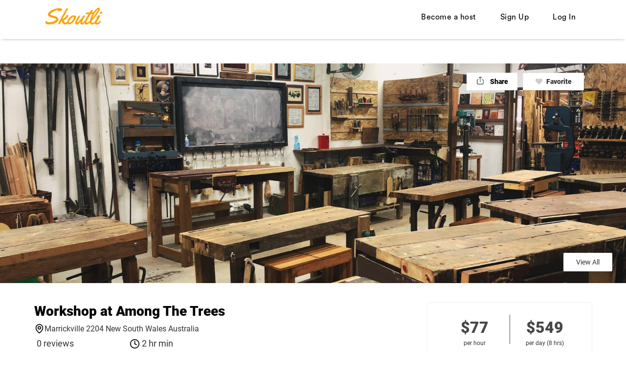

--- FILE ---
content_type: text/html; charset=utf-8
request_url: https://www.skoutli.com/listings/16494-workshop-at-among-the-trees
body_size: 15833
content:
<!DOCTYPE html>
<!--[if lt IE 7]> <html lang="en" class="no-js oldie ie6"> <![endif]-->
<!--[if IE 7 ]> <html lang="en" class="no-js oldie ie7"> <![endif]-->
<!--[if IE 8 ]> <html lang="en" class="no-js oldie ie8"> <![endif]-->
<!--[if (gt IE 8)|!(IE)]><!--> <html lang="en" class="no-js"> <!--<![endif]-->
<head>
<script>
  (function(w,d,s,l,i){w[l]=w[l]||[];w[l].push({'gtm.start':
  new Date().getTime(),event:'gtm.js'});var f=d.getElementsByTagName(s)[0],
  j=d.createElement(s),dl=l!='dataLayer'?'&l='+l:'';j.async=true;j.src=
  'https://www.googletagmanager.com/gtm.js?id='+i+dl;f.parentNode.insertBefore(j,f);
  })(window,document,'script','dataLayer','GTM-MHCVCVP');
</script>
<meta charset='utf-8'>
<meta name="action-cable-url" content="/cable" />
<script>
  function onDocumentReady(fn) {
    if (document.attachEvent ? document.readyState === "complete" : document.readyState !== "loading"){
      fn();
    } else {
      document.addEventListener('DOMContentLoaded', fn);
    }
  };
</script>
<script type="text/javascript">
 (function(exports) {
   exports.ampClient = {
     logEvent: function(eventType, eventProperties, opt_callback) {
         // No-op
         opt_callback();
     }
   }
 })(window);

</script>


<script>
if (typeof onDocumentReady === 'undefined') { onDocumentReady = function() {}; }
</script>


<meta content='width=device-width, initial-scale=1.0, user-scalable=no' name='viewport'>
<meta content='website' property='og:type'>
<meta content='en' http-equiv='content-language'>
<meta content='summary_large_image' name='twitter:card'>
<!-- Additional meta tags for SEO, etc. -->

<title>Workshop at Among The Trees | Skoutli</title>
<meta content='Workshop at Among The Trees | Skoutli' property='og:title'>
<meta content='Workshop at Among The Trees | Skoutli' name='twitter:title'>
<meta content='Liz' name='author'>
<meta content='https://www.skoutli.com/listings/16494-workshop-at-among-the-trees' property='og:url'>
<meta content='https://www.skoutli.com' name='identifier-url'>
<meta content='Skoutli' name='copyright'>
<meta content='https://www.skoutli.com/listings/16494-workshop-at-among-the-trees' name='twitter:url'>
<meta content='Skoutli' property='og:site_name'>
<meta content='Book in your function, class, or project at this charming old-world woodworking workshop. Featuring a' name='description'>
<meta content='Book in your function, class, or project at this charming old-world woodworking workshop. Featuring a' property='og:description'>
<meta content='Book in your function, class, or project at this charming old-world woodworking workshop. Featuring a' name='twitter:description'>
<meta content='https://skoutli-sharetribe.s3-ap-southeast-2.amazonaws.com/images/listing_images/images/77640/medium/img_8894.jpg?1705988458' property='og:image'>
<meta content='360' property='og:image:width'>
<meta content='270' property='og:image:height'>
<meta content='https://skoutli-sharetribe.s3-ap-southeast-2.amazonaws.com/images/listing_images/images/77640/medium/img_8894.jpg?1705988458' name='twitter:image'>
<link href='https://www.skoutli.com/listings/16494-workshop-at-among-the-trees' rel='canonical'>
<meta content='en_US' property='og:locale'>
<meta content='@skoutli' name='twitter:site'>
<meta content='1265130743634271' property='fb:app_id'>
<!-- CSS -->
<link rel="stylesheet" media="screen" href="/assets/custom-784170efe2a4989bf1ee4433d7a192bfb5c9362d7b8e22d01fd9552f0f9333ef.css" />
<link rel="stylesheet" media="screen" href="/assets/custom_search-c19406f0c1304ed5b22b9522298c168482f89521fcb3ecb38765a51732ee6cd0.css" />
<link rel="stylesheet" media="screen" href="/assets/app-bundle-92b93490569c346f470dbd93d0fa7ac0e1004a5736f7839e81d6990fb9cdf890.css" />
<style>
  button,.button,.big-button,.inline-big-button,.tribe-actions,.marketplace-lander button.action-button,.noUi-connect,.pagination .current,.toggle-menu a:hover,.toggle-menu .toggle-menu-link:hover,.badge,.enabled-book-button,.disabled-book-button,.message-book-button,.listing-shape-delete-button, .status-select-line.selected { background: #005fff; }
  button:hover,.button:hover,.big-button:hover,.inline-big-button:hover,.tribe-actions a:hover,.marketplace-lander button.action-button:hover,.home-toolbar-button-group-button:hover,.home-toolbar-show-filters-button:hover,.enabled-book-button:hover,.disabled-book-button:hover,.message-book-button:hover,.listing-shape-delete-button:hover { background: #0056e6; }
  button:active,.button:active,.big-button:active,.inline-big-button:active,.home-toolbar-button-group-button:active,.home-toolbar-show-filters-button:active,.enabled-book-button:active,.disabled-book-button:active,.message-book-button:active,.listing-shape-delete-button:active { background: #004ccc; }
  .feed-actions .request-link,.view-item .listing-icons a:hover,.pagination a,a,.checkbox-option-checkmark,.marketplace-color { color: #005fff; }
  .feed-actions .request-link:hover,a:hover { color: #0042b3; }
  .marketplace-lander figure.marketplace-cover { background-image: url("https://skoutli-sharetribe.s3-ap-southeast-2.amazonaws.com/images/communities/cover_photos/1/hd_header/rsz_banner_img.jpg?1590852899"); }
  .marketplace-lander figure.marketplace-cover-small { background-image: url("https://skoutli-sharetribe.s3-ap-southeast-2.amazonaws.com/images/communities/small_cover_photos/1/hd_header/background_app_copy.jpg?1554540683"); }
  .marketplace-lander .marketplace-lander-content-title { color: #ffffff; }
  .marketplace-lander .marketplace-lander-content-description { color: #ffffff; }
  .datepicker table tr td.active:hover,.datepicker table tr td.active:hover:hover,.datepicker table tr td.active.disabled:hover,.datepicker table tr td.active.disabled:hover:hover,.datepicker table tr td.active:focus,.datepicker table tr td.active:hover:focus,.datepicker table tr td.active.disabled:focus,.datepicker table tr td.active.disabled:hover:focus,.datepicker table tr td.active:active,.datepicker table tr td.active:hover:active,.datepicker table tr td.active.disabled:active,.datepicker table tr td.active.disabled:hover:active,.datepicker table tr td.active.active,.datepicker table tr td.active:hover.active,.datepicker table tr td.active.disabled.active,.datepicker table tr td.active.disabled:hover.active,.open .dropdown-toggle.datepicker table tr td.active,.open .dropdown-toggle.datepicker table tr td.active:hover,.open .dropdown-toggle.datepicker table tr td.active.disabled,.open .dropdown-toggle.datepicker table tr td.active.disabled:hover,.datepicker table tr td.day.range,.datepicker table tr td.day.selected { background-color: #005fff; }
  .datepicker table tr td.day:hover,.datepicker table tr td.day.range:hover,.datepicker table tr td.day.range:hover:hover,.datepicker table tr td.day.selected:hover,.datepicker table tr td.day.selected:hover:hover { background-color: #0056e6; }
  a:active { color: #003080; }
  .toggle-menu a.login-form:hover,.toggle-menu .toggle-menu-item.login-form:hover,.toggle-menu .login-form.toggle-menu-title:hover { color: #669fff; }
  .new-listing-link { background: #ff9f00; }
  .new-listing-link:hover { background: #e68f00; }
  .new-listing-link:active { background: #cc7f00; }
  .header-wide-logo { background-image: url("https://skoutli-sharetribe.s3-ap-southeast-2.amazonaws.com/images/communities/wide_logos/1/header/logo.png?1593525383"); }
  .header-square-logo { background-image: url("https://skoutli-sharetribe.s3-ap-southeast-2.amazonaws.com/images/communities/logos/1/header_icon/Skoutli_logo_transparent_background.png?1590606512"); }
  .home-toolbar-button-group-button.selected,.home-toolbar-show-filters-button.selected { background-color: #005fff; border-color: #004ccc; }
  @media (min-width: 48em) {
  .feed-actions .request-link,.view-item .button,.view-profile .button,.view-profile .add-profile-picture-link { background: #005fff; }
  .feed-actions .request-link:hover,.view-item .button:hover,.view-profile .button:hover { background: #0056e6; }
  .feed-actions .request-link:active,.view-item .button:active,.view-profile .button:active,.view-profile .add-profile-picture-link:hover { background: #004ccc; }
  .feed-map-link a.map-link:hover { color: #005fff; }
  }
  @media (-webkit-min-device-pixel-ratio: 1.5) {
  .header-wide-logo { background-image: url("https://skoutli-sharetribe.s3-ap-southeast-2.amazonaws.com/images/communities/wide_logos/1/header_highres/logo.png?1593525383"); }
  .header-square-logo { background-image: url("https://skoutli-sharetribe.s3-ap-southeast-2.amazonaws.com/images/communities/logos/1/header_icon_highres/Skoutli_logo_transparent_background.png?1590606512"); }
  }
  @media (min-resolution: 144dpi) {
  .header-wide-logo { background-image: url("https://skoutli-sharetribe.s3-ap-southeast-2.amazonaws.com/images/communities/wide_logos/1/header_highres/logo.png?1593525383"); }
  .header-square-logo { background-image: url("https://skoutli-sharetribe.s3-ap-southeast-2.amazonaws.com/images/communities/logos/1/header_icon_highres/Skoutli_logo_transparent_background.png?1590606512"); }
  }
  
  #banner_header { background-image: url("https://skoutli-sharetribe.s3-ap-southeast-2.amazonaws.com/images/communities/cover_photos/1/medium/rsz_banner_img.jpg?1590852899"); }}
</style>

<!-- Modernizr, in the head tag, right after stylesheets, for best performance: -->
<script src="/assets/modernizr.min-d37c074a67e80ccdc070c470e7679a75e753220e0237f670af2348d7ba88225b.js"></script>
<!-- Detect if JS is enabled. duplicate of what Modernizr is doing, but we plan to get rid of Modernizr at some point. -->
<script>
  document.documentElement.className += ' js-enabled';
</script>
<!-- Android pre Jellybean has an ugly bug, which prevents font-size 0 technique from -->
<!-- removing the spaces between inline-blocks. Remove this piece of code when pre Jellybean becomes unsupported -->
<script>
  Modernizr.addTest('androidPreJellybean', function(){
    var ua = navigator.userAgent;
    if( ua.indexOf("Android") >= 0 ) {
      var androidversion = parseFloat(ua.slice(ua.indexOf("Android")+8));
      return androidversion < 4.1
    }
  });
</script>
<meta name="csrf-param" content="authenticity_token" />
<meta name="csrf-token" content="cXCqE1Edo4jA2vThqTD2MkyEoXcXfXGRQMQ/sy4u7i2/XWl8jW5lmi4rCZNc9dixrXvdiZLpyhwHOmqUtjeubQ==" />
<link href='https://skoutli-sharetribe.s3-ap-southeast-2.amazonaws.com/images/listing_images/images/77640/medium/img_8894.jpg?1705988458' rel='image_src'>
<link href='https://skoutli-sharetribe.s3-ap-southeast-2.amazonaws.com/images/communities/favicons/1/favicon/logo_size_invert.jpg?1578282910' rel='shortcut icon'>
<link href='https://skoutli-sharetribe.s3-ap-southeast-2.amazonaws.com/images/communities/logos/1/apple_touch/Skoutli_logo_transparent_background.png?1590606512' rel='apple-touch-icon-precomposed'>
<link rel="alternate" type="application/atom+xml" title="ATOM" href="https://www.skoutli.com/listings.atom?locale=en" />
<script async src="//pagead2.googlesyndication.com/pagead/js/adsbygoogle.js"></script>
<script>
  (adsbygoogle = window.adsbygoogle || []).push({
    google_ad_client: "ca-pub-2728080705933590",
    enable_page_level_ads: true
  });
</script>

<!-- Global site tag (gtag.js) - Google Analytics -->

<script async src="https://www.googletagmanager.com/gtag/js?id=UA-138743859-2"></script>

<script>
  window.dataLayer = window.dataLayer || [];
  function gtag(){dataLayer.push(arguments);}
  gtag('js', new Date());
  gtag('config', 'UA-138743859-2');

</script>




<!-- Hotjar Tracking Code for www.skoutli.com -->
<script>
    (function(h,o,t,j,a,r){
        h.hj=h.hj||function(){(h.hj.q=h.hj.q||[]).push(arguments)};
        h._hjSettings={hjid:1289693,hjsv:6};
        a=o.getElementsByTagName('head')[0];
        r=o.createElement('script');r.async=1;
        r.src=t+h._hjSettings.hjid+j+h._hjSettings.hjsv;
        a.appendChild(r);
    })(window,document,'https://static.hotjar.com/c/hotjar-','.js?sv=');
</script>




<!-- Global site tag (gtag.js) - Google Analytics -->
<script async src="https://www.googletagmanager.com/gtag/js?id=UA-138743859-1"></script>
<script>
  window.dataLayer = window.dataLayer || [];
  function gtag(){dataLayer.push(arguments);}
  gtag('js', new Date());

  gtag('config', 'UA-138743859-1');
</script>

<meta name="facebook-domain-verification" content="572v1j9b8363zh62r6ugy129f5w13e" />

<meta name="p:domain_verify" content="d1cb6f80411643df665fd40a8da20a15"/>

<script>(function(f,b){if(!b.__SV){var e,g,i,h;window.mixpanel=b;b._i=[];b.init=function(e,f,c){function g(a,d){var b=d.split(".");2==b.length&&(a=a[b[0]],d=b[1]);a[d]=function(){a.push([d].concat(Array.prototype.slice.call(arguments,0)))}}var a=b;"undefined"!==typeof c?a=b[c]=[]:c="mixpanel";a.people=a.people||[];a.toString=function(a){var d="mixpanel";"mixpanel"!==c&&(d+="."+c);a||(d+=" (stub)");return d};a.people.toString=function(){return a.toString(1)+".people (stub)"};i="disable time_event track track_pageview track_links track_forms track_with_groups add_group set_group remove_group register register_once alias unregister identify name_tag set_config reset opt_in_tracking opt_out_tracking has_opted_in_tracking has_opted_out_tracking clear_opt_in_out_tracking start_batch_senders people.set people.set_once people.unset people.increment people.append people.union people.track_charge people.clear_charges people.delete_user people.remove".split(" ");
for(h=0;h<i.length;h++)g(a,i[h]);var j="set set_once union unset remove delete".split(" ");a.get_group=function(){function b(c){d[c]=function(){call2_args=arguments;call2=[c].concat(Array.prototype.slice.call(call2_args,0));a.push([e,call2])}}for(var d={},e=["get_group"].concat(Array.prototype.slice.call(arguments,0)),c=0;c<j.length;c++)b(j[c]);return d};b._i.push([e,f,c])};b.__SV=1.2;e=f.createElement("script");e.type="text/javascript";e.async=!0;e.src="undefined"!==typeof MIXPANEL_CUSTOM_LIB_URL?
MIXPANEL_CUSTOM_LIB_URL:"file:"===f.location.protocol&&"//cdn.mxpnl.com/libs/mixpanel-2-latest.min.js".match(/^\/\//)?"https://cdn.mxpnl.com/libs/mixpanel-2-latest.min.js":"//cdn.mxpnl.com/libs/mixpanel-2-latest.min.js";g=f.getElementsByTagName("script")[0];g.parentNode.insertBefore(e,g)}})(document,window.mixpanel||[]);
mixpanel.init("303e7d9e664f74438843e23da988fc94", {batch_requests: true})</script>

<script type="text/javascript">window.$crisp=[];window.CRISP_WEBSITE_ID="9b206a68-1729-4c7b-9bf2-f13abef42883";(function(){d=document;s=d.createElement("script");s.src="https://client.crisp.chat/l.js";s.async=1;d.getElementsByTagName("head")[0].appendChild(s);})();</script>




</head>

<body>
<noscript>
<iframe height='0' src='https://www.googletagmanager.com/ns.html?id=GTM-MHCVCVP' style='display:none;visibility:hidden' width='0'></iframe>
</noscript>
<div id='sidewinder-wrapper'>
<script type="application/json" id="js-react-on-rails-context">{"railsEnv":"production","inMailer":false,"i18nLocale":"en","i18nDefaultLocale":"en","rorVersion":"11.3.0","rorPro":false,"href":"https://www.skoutli.com/listings/16494-workshop-at-among-the-trees","location":"/listings/16494-workshop-at-among-the-trees","scheme":"https","host":"www.skoutli.com","port":null,"pathname":"/listings/16494-workshop-at-among-the-trees","search":null,"httpAcceptLanguage":null,"marketplaceId":1,"loggedInUsername":null,"marketplace_color1":"#005FFF","marketplace_color2":"#FF9F00","marketplace_slogan_color":"#FFFFFF","marketplace_description_color":"#FFFFFF","serverSide":false}</script>

<nav class='navbar-fixed-top normal_pg_header' id='top_menu'>
<div class='container'>
<div class='logo_box'>
<a href='/'>
<img style="height: 50px;" src="https://skoutli-sharetribe.s3-ap-southeast-2.amazonaws.com/images/communities/wide_logos/1/original/logo.png?1593525383" />
</a>
</div>
<div class='menu_box'>
<ul class='menu_ul'>
<li>
<a href="/en/infos/become_host">Become a host</a>
</li>
<li>
<a href="/en/signup">Sign Up</a>
</li>
<li>
<a href="/en/login">Log In</a>
</li>
</ul>
</div>
</div>
</nav>
<nav class='mobile_header'>
<div class='mobile_header_container'>
<a class='mobile_logo' href='/'>
<img style="height: 50px;" src="https://skoutli-sharetribe.s3-ap-southeast-2.amazonaws.com/images/communities/wide_logos/1/original/logo.png?1593525383" />
</a>
<button class='mobile_menu_toggle' title='Open menu'>
<img src="/assets/custom/menu_toggle-21b5fa1539b4dc7e3574a14d1e294872f31f38172b20c25d6dcb0c1b3c48cdbf.svg" />
</button>
</div>
</nav>
<div class='mobile_menu_container'>
<div class='mobile_menu_box'>
<button class='close_mobile_menu' title='Close modal'>
<span class='close_menu_text'>CLOSE</span>
<svg height='12' viewbox='0 0 12 12' width='12' xmlns='http://www.w3.org/2000/svg'>
<g fill-rule='evenodd' transform='translate(-1 -1)'>
<rect height='2' rx='1' transform='rotate(45 7 7)' width='16' x='-1' y='6'></rect>
<rect height='2' rx='1' transform='rotate(-45 7 7)' width='16' x='-1' y='6'></rect>
</g>
</svg>
</button>
<div class='mobile_menu_content'>
<ul>
<li>
<a href="/en/login">Log in</a>
</li>
<li>
<a href="/en/signup">Sign up</a>
</li>
</ul>
</div>
<div class='mobile_add_wish'>
<a href="/en/infos/become_host">Become a host</a>
</div>
</div>
</div>

<p class='home_footer_text'>
Send us your brief
<a href="mailto:creators@skoutli.com?subject=New%20Location%20Request%20Brief">here</a>
or fill out
<a href='https://share.hsforms.com/14AMyo1jOSGCE3lwEUiW0Mg5dswn' target='_blank'>
this form
</a>
and we will contact you.
</p>
<div class='container'>

</div>
<link rel="stylesheet" media="screen" href="https://cdn.jsdelivr.net/npm/select2@4.0.12/dist/css/select2.min.css" />
<script src="https://cdn.jsdelivr.net/npm/select2@4.0.12/dist/js/select2.min.js" defer="defer"></script>
<section class='listing_sec'>
<div class='list_slider_container'>
<div class='lessThenFiveBox'>
<img onClick="openImage(0)" src="https://skoutli-sharetribe.s3-ap-southeast-2.amazonaws.com/images/listing_images/images/77640/original/img_8894.jpg?1705988458" />
<div class='showAll_photos' data-target='#showAll_image_modal' data-toggle='modal'>
View All
</div>
</div>
</div>
<div class='fav-share-sec'>
<a class="share-link" href="javascript:;"><img src="/assets/svg/share-icon-0bd1b833c7cd107f861af5b336235f23585337525a654cc482f7f8c4f20c8046.svg" />
<p>Share</p>
</a><div id='favourites'>
<a title="Add to favourite" href="/en/login"><span class='property_opt fav_span'>
<i class='fa fa-heart'></i>
<p>Favorite</p>
</span>
</a>
</div>
</div>
<div class='container'>
<div class='listing_content_box'>
<div class='listing_content_left'>
<h2>Workshop at Among The Trees</h2>
<div class='location-name'>
<span>
<img src="/assets/svg/map-pin-3e26eaee1bf3876ed4f0f0bf9063457cad9b9c675514a4bd6ea7c9ae4eb0ab6f.svg" />
<p>Marrickville 2204 New South Wales Australia </p>
</span>
</div>
<div class='rating-reviews-min-booking-time'>
<ul>
<p class='num-of-reviews'>0 reviews</p>
</ul>
<span>
<img src="/assets/svg/clock-4-7d0962b04f6c1a2443d79362a8417344c7575a0f0ce863399005c04ac8eef3e9.svg" />
<p>2 hr min</p>
</span>
</div>
<div class='listing-action-btns'>
<div class='author-contact-btns'>
<a href="/en/listings/16494/contact"><div class='msg-host-btn'>
<span>Message Host</span>
</div>
</a><a href="/en/lizd"><div class='view-other-listings'>
<span>Explore Host&#39;s listings</span>
</div>
</a></div>
</div>
<div class='listing-reviews-sec'>

</div>
<p>Book in your function, class, or project at this charming old-world woodworking workshop.</p>

<p>Featuring a blackboard, powerpoints on walls and hanging from the ceiling, old-warehouse concrete flooring, and an accessible bathroom with a sink (cold water only).</p>

<p>There are 10 workbenches, all second-hand or made from reclaimed materials. They can be used with 10 students at social distancing, or 20 students if there are two students per bench. The workbenches can be moved against the walls for a 35 m2 open floor area.</p>

<br>
<div class='property_list_box'>
<div class='property_list'>
<h3 class='property_list_title'>Maximum number of people for this this listing :</h3>
<div class='property_list_desc'>
<h3 class='property_list_item'>
20
</h3>
</div>

</div>
</div>
<div class='property_list_box'>
<div class='property_list'>
<h3 class='property_list_title'>Location Specs - features available for the renter</h3>
<div class='property_list_desc'>
<h3 class='property_list_item'>
Pet friendly
</h3>
<h3 class='property_list_item'>
Power available
</h3>
<h3 class='property_list_item'>
Toilets 
</h3>
<h3 class='property_list_item'>
Wifi / internet
</h3>
</div>

</div>
</div>
<div class='property_list_box'>
<div class='property_list'>
<h3 class='property_list_title'>Access Availability </h3>
<div class='property_list_desc'>
<h3 class='property_list_item'>
Street Level
</h3>
<h3 class='property_list_item'>
Wheelchair accessible
</h3>
</div>

</div>
</div>
<div class='property_list_box'>
<div class='property_list'>
<h3 class='property_list_title'>How many vehicles can park there (if none enter 0):</h3>
<div class='property_list_desc'>
<h3 class='property_list_item'>
0
</h3>
</div>

</div>
</div>
<div class='property_list_box'>
<div class='property_list'>
<h3 class='property_list_title'>Other parking options</h3>
<div class='property_list_desc'>
<h3 class='property_list_item'>
Ask the owner
</h3>
<h3 class='property_list_item'>
Street
</h3>
</div>

</div>
</div>
<section class='reviews-host-helpful'>
<div class='banner-details'>
<div class='banner-details--icon'></div>
<div class='banner-details--cont'>
<div class='banner-details--cont__title'>Things to keep in mind</div>
<div class='banner-details--cont__text'>
<b>Communication:</b>
Always communicate through Skoutli. At Skoutli, we care about your privacy and security. To protect your payment, never exchange money outside of Skoutli.
</div>
</div>
</div>
</section>
<section class='listing_map_sec'>
<div class='my-host-map-info'>
<div class='my-host-map-info--title'>Location</div>
<div class='my-host-map-info--text'>Exact location provided after booking</div>
</div>
<div id='googlemap' style='margin-bottom: 40px;'>
<div class='googlemap'>
<img alt='' class='static-map my-host-map-box' id='static-map' src='https://maps.googleapis.com/maps/api/staticmap?center=-33.9121%2C151.163&amp;key=AIzaSyDQiKat5yHPOu1dzmOriAl-2vNmLo--QDU&amp;maptype=roadmap&amp;path=color%3A0xC0392B4C%7Cfillcolor%3A0xC0392B33%7Cweight%3A1%7Cenc%3Anq%7DmEw_sy%5BHuCXsCh%40mCz%40eChAyBtAmBbB%7BAjBkArBw%40xBe%40zBM%7CBBzBXtBn%40pB%60AfBrAzAdBpArB%60A~Br%40hC%60%40nCPtC%3FvCQtCa%40nCs%40hCaA~BqArB%7BAdBgBrAqB%60AuBn%40%7BBX%7DBB%7BBMyBe%40sBw%40kBkAcB%7BAuAmBiAyB%7B%40eCi%40mCYsCIuC&amp;size=500x358&amp;zoom=13'>
<div class='hidden jsmap listing-map' id='dynamic-map-canvas'></div>
</div>

<div class='origin'></div>
<input value="27 Sydney St, Marrickville NSW 2204, Australia" type="hidden" name="origin_loc[address]" id="origin_loc_address" />
<input value="27 Sydney St, Marrickville NSW 2204, Australia" type="hidden" name="origin_loc[google_address]" id="origin_loc_google_address" />
<input value="-33.9121" type="hidden" name="origin_loc[latitude]" id="origin_loc_latitude" />
<input value="151.163" type="hidden" name="origin_loc[longitude]" id="origin_loc_longitude" />

</div>
</section>
</div>
<div class='listing_content_right'>
<div class='booking_container'>
<div class='listing_price_container'>
<div class='listing-price'>
<!-- %small.price_top_text -->
<!-- Starting from -->
<span class='listing_price_amount'>
$77
</span>
<span class='listing_price_type'>
per hour
</span>
</div>
<div class='price-seperator'></div>
<div class='listing-price'>
<!-- %small.price_top_text -->
<!-- Starting from -->
<span class='listing_price_amount'>
$549
</span>
<div class='listing_price_type'>
per day (8 hrs)
</div>
</div>
</div>
<div class='price_include_fee'>
Including fees and taxes
</div>
<div id='listing-message-links'>
<form id="booking-dates" action="/en/transactions/new?listing_id=16494" accept-charset="UTF-8" method="get"><input name="utf8" type="hidden" value="&#x2713;" />
<div class='cast_crew_box'></div>
<div class='date_input_container'>
<div class='booking_date'>
<label for="Booking_date">Booking date</label>
<input autocomplete='off' class='input-sm form-control required' data-dateformat='mm/dd/yyyy' data-locale='en' id='start-on' name='start_on_show' placeholder='mm/dd/yyyy' required type='text'>
</div>
<div class='booking_st_time'>
<label for="Start_time">Start time</label>
<select name="start_time" id="start_time" required="required"></select>
</div>
<div class='booking_end_time'>
<label for="End_time">End time</label>
<select name="end_time" id="end_time" required="required"></select>
</div>
<div id='timeAlert'></div>
</div>
<input type="hidden" name="per_hour" id="per_hour" value="1" />

<input type="hidden" name="listing_id" id="listing_id" value="16494" />
<input type="hidden" name="offered_price" id="offered_price" value="" />
<input type="hidden" name="price_negotiation" id="price_negotiation" value="false" />
<div class='promo_code'>
<label for="Promo_code">Promo code</label>
<input class='input-sm form-control' id='promo_code' name='promo_code' type='text'>
</div>
<div class='order_total'>
<label for="Price_Estimate">Price estimate</label>
<div class='order_total_desc'>
<span class='discounted_price'></span>
<span class='original_price'></span>
<span class='include_tax'>
Including fees and taxes.
</span>
</div>
</div>
<div class='disable_buttons'>
<button class='enabled-book-button' id='request_booking'>
<div class='content'>
Request
</div>
</button>
</div>
</form>

<div class='row disable_buttons'>
<div class='col-12'>

</div>
</div>

</div>
</div>
<div class='host-controller-main'>
<div class='host-controller-main--cont'>
<div class='host-controller-main-host-info'>
<div class='host-controller-main-host-info--l'>
<div class='host-controller-main-host-info--name'>
<span class='host-controller-main-host-info--name-text ellipsis'>
Liz
</span>
<div id='superhost-badge'>

</div>
</div>
<div class='host-controller-main-host-info--response'>
<div class='host-controller-main-host-info--response-title'>Response rating:</div>
<div class='host-controller-main-host-info--response-val'>Excellent</div>
</div>
<div class='host-controller-main-host-info--response'>
<div class='host-controller-main-host-info--response-title'>Response time:</div>
<div class='host-controller-main-host-info--response-val'>Within an hour</div>
</div>
</div>
<div class='host-controller-main-host-info--r'>
<a href="/en/lizd"><img class="host-controller-main-host-info--avatar" src="/assets/profile_image/small/missing-cced9224e83e132981635bd0461eee0c9925a16869366487b3d6c77f7e8799e8.png" /></a>
</div>
</div>
</div>
</div>
</div>
</div>
</div>
</section>
<div class='related_location paddingTB40'>
<div class='container'>
<h2>Similar Listings</h2>
<div class='filter_content'>
<div class='filter_content_container'>
<div class='filter_content_box' id='listing_186'>
<div id='favourites_186'>
<a title="Add to favourite" href="/en/login"><span class='fav_icon'>
<i class='fa fa-heart'></i>
</span>
</a>
</div>
<div class='filter_item'>
<div class='filter_content_img'>
<div class='filter_img_slide'>
<a href="/en/listings/186-meeting-space"><img src="https://skoutli-sharetribe.s3-ap-southeast-2.amazonaws.com/images/listing_images/images/686/medium/r1.1.jpeg?1559217632" />
</a></div>
<div class='filter_img_slide'>
<a href="/en/listings/186-meeting-space"><img src="https://skoutli-sharetribe.s3-ap-southeast-2.amazonaws.com/images/listing_images/images/687/medium/r1.2.jpeg?1559217638" />
</a></div>
</div>
<div class='filter_content_text'>
<a title="Meeting space" href="/en/listings/186-meeting-space"><h2>Meeting space</h2>
</a><p class='address'>Surry Hills 2010 New South Wales Australia </p>
<p class='cost'>
From $100 / hour
 OR $800 / day
</p>
</div>
</div>
</div>
<div class='filter_content_box' id='listing_187'>
<div id='favourites_187'>
<a title="Add to favourite" href="/en/login"><span class='fav_icon'>
<i class='fa fa-heart'></i>
</span>
</a>
</div>
<div class='filter_item'>
<div class='filter_content_img'>
<div class='filter_img_slide'>
<a href="/en/listings/187-funky-creative-room"><img src="https://skoutli-sharetribe.s3-ap-southeast-2.amazonaws.com/images/listing_images/images/688/medium/r2.jpeg?1559218026" />
</a></div>
</div>
<div class='filter_content_text'>
<a title="Funky Creative Room" href="/en/listings/187-funky-creative-room"><h2>Funky Creative Room</h2>
</a><p class='address'>Marrickville 2204 New South Wales Australia </p>
<p class='cost'>
From $80 / hour
 OR $640 / day
</p>
</div>
</div>
</div>
<div class='filter_content_box' id='listing_188'>
<div id='favourites_188'>
<a title="Add to favourite" href="/en/login"><span class='fav_icon'>
<i class='fa fa-heart'></i>
</span>
</a>
</div>
<div class='filter_item'>
<div class='filter_content_img'>
<div class='filter_img_slide'>
<a href="/en/listings/188-cosy-space"><img src="https://skoutli-sharetribe.s3-ap-southeast-2.amazonaws.com/images/listing_images/images/689/medium/r3.jpeg?1559218547" />
</a></div>
</div>
<div class='filter_content_text'>
<a title="Cosy Space" href="/en/listings/188-cosy-space"><h2>Cosy Space</h2>
</a><p class='address'>Marrickville 2204 New South Wales Australia </p>
<p class='cost'>
From $80 / hour
 OR $640 / day
</p>
</div>
</div>
</div>
<div class='filter_content_box' id='listing_190'>
<div id='favourites_190'>
<a title="Add to favourite" href="/en/login"><span class='fav_icon'>
<i class='fa fa-heart'></i>
</span>
</a>
</div>
<div class='filter_item'>
<div class='filter_content_img'>
<div class='filter_img_slide'>
<a href="/en/listings/190-wooden-boardroom"><img src="https://skoutli-sharetribe.s3-ap-southeast-2.amazonaws.com/images/listing_images/images/693/medium/r5.jpeg?1559219128" />
</a></div>
</div>
<div class='filter_content_text'>
<a title="Wooden boardroom" href="/en/listings/190-wooden-boardroom"><h2>Wooden boardroom</h2>
</a><p class='address'>Surry Hills 2010 New South Wales Australia </p>
<p class='cost'>
From $400 / hour
 OR $3,200 / day
</p>
</div>
</div>
</div>
<div class='filter_content_box' id='listing_191'>
<div id='favourites_191'>
<a title="Add to favourite" href="/en/login"><span class='fav_icon'>
<i class='fa fa-heart'></i>
</span>
</a>
</div>
<div class='filter_item'>
<div class='filter_content_img'>
<div class='filter_img_slide'>
<a href="/en/listings/191-funky-warehouse-style"><img src="https://skoutli-sharetribe.s3-ap-southeast-2.amazonaws.com/images/listing_images/images/694/medium/r6.jpeg?1559219398" />
</a></div>
</div>
<div class='filter_content_text'>
<a title="Funky warehouse style" href="/en/listings/191-funky-warehouse-style"><h2>Funky warehouse style</h2>
</a><p class='address'>Chippendale 2008 New South Wales Australia </p>
<p class='cost'>
From $160 / hour
 OR $1,280 / day
</p>
</div>
</div>
</div>
<div class='filter_content_box' id='listing_193'>
<div id='favourites_193'>
<a title="Add to favourite" href="/en/login"><span class='fav_icon'>
<i class='fa fa-heart'></i>
</span>
</a>
</div>
<div class='filter_item'>
<div class='filter_content_img'>
<div class='filter_img_slide'>
<a href="/en/listings/193-special-room"><img src="https://skoutli-sharetribe.s3-ap-southeast-2.amazonaws.com/images/listing_images/images/697/medium/r9.jpeg?1559220118" />
</a></div>
<div class='filter_img_slide'>
<a href="/en/listings/193-special-room"><img src="https://skoutli-sharetribe.s3-ap-southeast-2.amazonaws.com/images/listing_images/images/698/medium/r9.1.jpeg?1559220134" />
</a></div>
</div>
<div class='filter_content_text'>
<a title="Special room " href="/en/listings/193-special-room"><h2>Special room </h2>
</a><p class='address'>Neutral Bay 2089 New South Wales Australia </p>
<p class='cost'>
From $200 / hour
 OR $1,600 / day
</p>
</div>
</div>
</div>
<div class='filter_content_box' id='listing_448'>
<div id='favourites_448'>
<a title="Add to favourite" href="/en/login"><span class='fav_icon'>
<i class='fa fa-heart'></i>
</span>
</a>
</div>
<div class='filter_item'>
<div class='filter_content_img'>
<div class='filter_img_slide'>
<a href="/en/listings/448-comfortable-and-spacious-study-area"><img src="https://skoutli-sharetribe.s3-ap-southeast-2.amazonaws.com/images/listing_images/images/53565/medium/susan_shouse_14of29_.jpg?1626673138" />
</a></div>
<div class='filter_img_slide'>
<a href="/en/listings/448-comfortable-and-spacious-study-area"><img src="https://skoutli-sharetribe.s3-ap-southeast-2.amazonaws.com/images/listing_images/images/53566/medium/susan_shouse_15of29_.jpg?1626673139" />
</a></div>
</div>
<div class='filter_content_text'>
<a title="Comfortable and Spacious Study Area" href="/en/listings/448-comfortable-and-spacious-study-area"><h2>Comfortable and Spacious Study Area</h2>
</a><p class='address'>Narellan 2567 New South Wales Australia </p>
<p class='cost'>
From $80 / hour
 OR $300 / day
</p>
</div>
</div>
</div>
<div class='filter_content_box' id='listing_517'>
<div id='favourites_517'>
<a title="Add to favourite" href="/en/login"><span class='fav_icon'>
<i class='fa fa-heart'></i>
</span>
</a>
</div>
<div class='filter_item'>
<div class='filter_content_img'>
<div class='filter_img_slide'>
<a href="/en/listings/517-stunning-dance-studio"><img src="https://skoutli-sharetribe.s3-ap-southeast-2.amazonaws.com/images/listing_images/images/1613/medium/07371438-4415-4817-BEA8-02CD3951934A.jpeg?1570164447" />
</a></div>
<div class='filter_img_slide'>
<a href="/en/listings/517-stunning-dance-studio"><img src="https://skoutli-sharetribe.s3-ap-southeast-2.amazonaws.com/images/listing_images/images/1615/medium/35E293DC-4969-458D-ACA3-937D7D4FBEB2.jpeg?1570164460" />
</a></div>
<div class='filter_img_slide'>
<a href="/en/listings/517-stunning-dance-studio"><img src="https://skoutli-sharetribe.s3-ap-southeast-2.amazonaws.com/images/listing_images/images/1614/medium/AD7A7929-0E57-446F-B8E0-47B2880A2F5E.jpeg?1570164453" />
</a></div>
<div class='filter_img_slide'>
<a href="/en/listings/517-stunning-dance-studio"><img src="https://skoutli-sharetribe.s3-ap-southeast-2.amazonaws.com/images/listing_images/images/1616/medium/86D7912E-5811-41F7-BD0C-8886DE723DAF.jpeg?1570164472" />
</a></div>
<div class='filter_img_slide'>
<a href="/en/listings/517-stunning-dance-studio"><img src="https://skoutli-sharetribe.s3-ap-southeast-2.amazonaws.com/images/listing_images/images/1618/medium/11A1AE15-1D84-4576-BAB6-CA38BEC92370.jpeg?1570164495" />
</a></div>
<div class='filter_img_slide'>
<a href="/en/listings/517-stunning-dance-studio"><img src="https://skoutli-sharetribe.s3-ap-southeast-2.amazonaws.com/images/listing_images/images/1619/medium/63454F3D-9F53-43F7-916A-B5F49487FB96.jpeg?1570164507" />
</a></div>
<div class='filter_img_slide'>
<a href="/en/listings/517-stunning-dance-studio"><img src="https://skoutli-sharetribe.s3-ap-southeast-2.amazonaws.com/images/listing_images/images/1620/medium/ADEA3ABB-D7FB-4851-99B0-0CD1F32AEE58.jpeg?1570164518" />
</a></div>
</div>
<div class='filter_content_text'>
<a title="Stunning Dance Studio " href="/en/listings/517-stunning-dance-studio"><h2>Stunning Dance Studio </h2>
</a><p class='address'>Mona Vale 2103 New South Wales Australia </p>
<p class='cost'>
From $40 / hour
 OR $200 / day
</p>
</div>
</div>
</div>
<div class='filter_content_box' id='listing_1001'>
<div id='favourites_1001'>
<a title="Add to favourite" href="/en/login"><span class='fav_icon'>
<i class='fa fa-heart'></i>
</span>
</a>
</div>
<div class='filter_item'>
<div class='filter_content_img'>
<div class='filter_img_slide'>
<a href="/en/listings/1001-photography-studio-space"><img src="https://skoutli-sharetribe.s3-ap-southeast-2.amazonaws.com/images/listing_images/images/3271/medium/421c4999.jpg?1577631063" />
</a></div>
<div class='filter_img_slide'>
<a href="/en/listings/1001-photography-studio-space"><img src="https://skoutli-sharetribe.s3-ap-southeast-2.amazonaws.com/images/listing_images/images/3281/medium/39454426_1856864414407918_2686578232072863744_o.jpg?1577631188" />
</a></div>
<div class='filter_img_slide'>
<a href="/en/listings/1001-photography-studio-space"><img src="https://skoutli-sharetribe.s3-ap-southeast-2.amazonaws.com/images/listing_images/images/3291/medium/dsc_1491.jpg?1577631199" />
</a></div>
</div>
<div class='filter_content_text'>
<a title="Photography Studio Space" href="/en/listings/1001-photography-studio-space"><h2>Photography Studio Space</h2>
</a><p class='address'>Lansvale 2166 New South Wales Australia </p>
<p class='cost'>
From $100 / hour
 OR $250 / day
</p>
</div>
</div>
</div>
<div class='filter_content_box' id='listing_2501'>
<div id='favourites_2501'>
<a title="Add to favourite" href="/en/login"><span class='fav_icon'>
<i class='fa fa-heart'></i>
</span>
</a>
</div>
<div class='filter_item'>
<div class='filter_content_img'>
<div class='filter_img_slide'>
<a href="/en/listings/2501-basement-workspace"><img src="https://skoutli-sharetribe.s3-ap-southeast-2.amazonaws.com/images/listing_images/images/7771/medium/basement_office.jpg?1582781626" />
</a></div>
<div class='filter_img_slide'>
<a href="/en/listings/2501-basement-workspace"><img src="https://skoutli-sharetribe.s3-ap-southeast-2.amazonaws.com/images/listing_images/images/7761/medium/basement_office2.jpg?1582781619" />
</a></div>
<div class='filter_img_slide'>
<a href="/en/listings/2501-basement-workspace"><img src="https://skoutli-sharetribe.s3-ap-southeast-2.amazonaws.com/images/listing_images/images/52729/medium/kh_033_54aeastmentst_260716.jpg?1624590362" />
</a></div>
<div class='filter_img_slide'>
<a href="/en/listings/2501-basement-workspace"><img src="https://skoutli-sharetribe.s3-ap-southeast-2.amazonaws.com/images/listing_images/images/52730/medium/kh_038_54aeastmentst_260716.jpg?1624590364" />
</a></div>
<div class='filter_img_slide'>
<a href="/en/listings/2501-basement-workspace"><img src="https://skoutli-sharetribe.s3-ap-southeast-2.amazonaws.com/images/listing_images/images/52731/medium/kh_034_54aeastmentst_260716.jpg?1624590426" />
</a></div>
<div class='filter_img_slide'>
<a href="/en/listings/2501-basement-workspace"><img src="https://skoutli-sharetribe.s3-ap-southeast-2.amazonaws.com/images/listing_images/images/52732/medium/kh_036_54aeastmentst_260716.jpg?1624590427" />
</a></div>
<div class='filter_img_slide'>
<a href="/en/listings/2501-basement-workspace"><img src="https://skoutli-sharetribe.s3-ap-southeast-2.amazonaws.com/images/listing_images/images/52733/medium/kh_002_54aeastmentst_260716.jpg?1624590459" />
</a></div>
<div class='filter_img_slide'>
<a href="/en/listings/2501-basement-workspace"><img src="https://skoutli-sharetribe.s3-ap-southeast-2.amazonaws.com/images/listing_images/images/52734/medium/kh_020_54aeastmentst_270716.jpg?1624590486" />
</a></div>
</div>
<div class='filter_content_text'>
<a title="Basement Workspace" href="/en/listings/2501-basement-workspace"><h2>Basement Workspace</h2>
</a><p class='address'>Northcote 3070 Victoria Australia </p>
<p class='cost'>
From $99 / hour
 OR $600 / day
</p>
</div>
</div>
</div>
<div class='filter_content_box' id='listing_2561'>
<div id='favourites_2561'>
<a title="Add to favourite" href="/en/login"><span class='fav_icon'>
<i class='fa fa-heart'></i>
</span>
</a>
</div>
<div class='filter_item'>
<div class='filter_content_img'>
<div class='filter_img_slide'>
<a href="/en/listings/2561-well-lit-workspace"><img src="https://skoutli-sharetribe.s3-ap-southeast-2.amazonaws.com/images/listing_images/images/7851/medium/workarea.jpg?1582782921" />
</a></div>
<div class='filter_img_slide'>
<a href="/en/listings/2561-well-lit-workspace"><img src="https://skoutli-sharetribe.s3-ap-southeast-2.amazonaws.com/images/listing_images/images/52737/medium/kh_039_54aeastmentst_260716.jpg?1624590901" />
</a></div>
<div class='filter_img_slide'>
<a href="/en/listings/2561-well-lit-workspace"><img src="https://skoutli-sharetribe.s3-ap-southeast-2.amazonaws.com/images/listing_images/images/52738/medium/kh_040_54aeastmentst_260716.jpg?1624590904" />
</a></div>
<div class='filter_img_slide'>
<a href="/en/listings/2561-well-lit-workspace"><img src="https://skoutli-sharetribe.s3-ap-southeast-2.amazonaws.com/images/listing_images/images/52743/medium/kh_045_54aeastmentst_270716.jpg?1624590911" />
</a></div>
<div class='filter_img_slide'>
<a href="/en/listings/2561-well-lit-workspace"><img src="https://skoutli-sharetribe.s3-ap-southeast-2.amazonaws.com/images/listing_images/images/52739/medium/kh_041_54aeastmentst_260716.jpg?1624590905" />
</a></div>
<div class='filter_img_slide'>
<a href="/en/listings/2561-well-lit-workspace"><img src="https://skoutli-sharetribe.s3-ap-southeast-2.amazonaws.com/images/listing_images/images/52740/medium/kh_046_54aeastmentst_260716.jpg?1624590906" />
</a></div>
<div class='filter_img_slide'>
<a href="/en/listings/2561-well-lit-workspace"><img src="https://skoutli-sharetribe.s3-ap-southeast-2.amazonaws.com/images/listing_images/images/52741/medium/kh_042_54aeastmentst_260716.jpg?1624590908" />
</a></div>
<div class='filter_img_slide'>
<a href="/en/listings/2561-well-lit-workspace"><img src="https://skoutli-sharetribe.s3-ap-southeast-2.amazonaws.com/images/listing_images/images/52742/medium/kh_043_54aeastmentst_270716.jpg?1624590909" />
</a></div>
</div>
<div class='filter_content_text'>
<a title="Well-Lit Workspace" href="/en/listings/2561-well-lit-workspace"><h2>Well-Lit Workspace</h2>
</a><p class='address'>Northcote 3070 Victoria Australia </p>
<p class='cost'>
From $150 / hour
 OR $500 / day
</p>
</div>
</div>
</div>
<div class='filter_content_box' id='listing_3711'>
<div id='favourites_3711'>
<a title="Add to favourite" href="/en/login"><span class='fav_icon'>
<i class='fa fa-heart'></i>
</span>
</a>
</div>
<div class='filter_item'>
<div class='filter_content_img'>
<div class='filter_img_slide'>
<a href="/en/listings/3711-workspace-with-sofa-and-outdoor-access"><img src="https://skoutli-sharetribe.s3-ap-southeast-2.amazonaws.com/images/listing_images/images/10791/medium/workspace.jpg?1583142793" />
</a></div>
<div class='filter_img_slide'>
<a href="/en/listings/3711-workspace-with-sofa-and-outdoor-access"><img src="https://skoutli-sharetribe.s3-ap-southeast-2.amazonaws.com/images/listing_images/images/10781/medium/workspace2.jpg?1583142785" />
</a></div>
</div>
<div class='filter_content_text'>
<a title="Workspace With Sofa and Outdoor Access" href="/en/listings/3711-workspace-with-sofa-and-outdoor-access"><h2>Workspace With Sofa and Outdoor Access</h2>
</a><p class='address'>Bayview 2104 New South Wales Australia </p>
<p class='cost'>
From $100 / hour
 OR $1,000 / day
</p>
</div>
</div>
</div>

</div>
</div>
</div>
</div>
<div aria-labelledby='myModalLabel' class='modal fade' id='showAll_image_modal' role='dialog' tabindex='-1'>
<div class='modal-dialog' role='document'>
<div class='modal-content'>
<div class='modal-header'>
<span aria-label='Close' class='close_modal' data-dismiss='modal'></span>
<h4 class='modal-title' id='myModalLabel'>
Workshop at Among The Trees
</h4>
</div>
<div class='modal-body'>
<div class='list_tag_container'>
<div class='list_tag_box' data-src='https://skoutli-sharetribe.s3-ap-southeast-2.amazonaws.com/images/listing_images/images/77640/original/img_8894.jpg?1705988458'>
<a href="javascript:void(0);"><img src="https://skoutli-sharetribe.s3-ap-southeast-2.amazonaws.com/images/listing_images/images/77640/medium/img_8894.jpg?1705988458" />
</a></div>
<div class='list_tag_box' data-src='https://skoutli-sharetribe.s3-ap-southeast-2.amazonaws.com/images/listing_images/images/77641/original/dsc_3841.jpg?1705988460'>
<a href="javascript:void(0);"><img src="https://skoutli-sharetribe.s3-ap-southeast-2.amazonaws.com/images/listing_images/images/77641/medium/dsc_3841.jpg?1705988460" />
</a></div>
<div class='list_tag_box' data-src='https://skoutli-sharetribe.s3-ap-southeast-2.amazonaws.com/images/listing_images/images/77642/original/img_8902.jpg?1705988491'>
<a href="javascript:void(0);"><img src="https://skoutli-sharetribe.s3-ap-southeast-2.amazonaws.com/images/listing_images/images/77642/medium/img_8902.jpg?1705988491" />
</a></div>
<div class='list_tag_box' data-src='https://skoutli-sharetribe.s3-ap-southeast-2.amazonaws.com/images/listing_images/images/77643/original/img_8893.jpg?1705988499'>
<a href="javascript:void(0);"><img src="https://skoutli-sharetribe.s3-ap-southeast-2.amazonaws.com/images/listing_images/images/77643/medium/img_8893.jpg?1705988499" />
</a></div>
</div>
</div>
</div>
</div>
</div>

<div class='make-offer-modal-container' id='make-offer-modal-container'>
<div class='modal_content'>
<h2>
Make an Offer
</h2>
<span class='close_msgShare_modal'>
<img src="/assets/svg/close-0a0d6c38ac34d22b3bf1ae6593b4a43b70977529779e313fa8d5b68a32a80d2c.svg" />
</span>
<div class='share_msg_container'>
<div class='from-gorup'>
<p>You can propose a different price for your shoot. Liz will choose to accept or decline your offer</p>
<p>Please enter the amount you want to offer.</p>
<label>Your offer</label>
<input type="number" name="offer_price" id="offer_price" value="" class="form-control offer_price_input" placeholder="Please enter your offer" autocomplete="off" required="required" />
<span class='error_msg minm_tx_amount_err hide'>
Minimum Price is $20
</span>
<span class='make_offer_note'>
Including fees and taxes.
</span>
</div>
<button name="button" type="submit" class="confirm_offer">Confirm</button>
</div>
</div>
</div>

<div class='lightbox' id='social-share-popup'>
<div class='lightbox-content'>
<a class='close lightbox-x' href='#' id='close_x'>
<i class="ss-delete"></i>
</a>
<div class='centered-section'>
<div class='social-share-button' data-title='Workshop at Among The Trees' data-img='https://skoutli-sharetribe.s3-ap-southeast-2.amazonaws.com/images/listing_images/images/77640/original/img_8894.jpg?1705988458'
data-url='https://www.skoutli.com/en/listings/16494-workshop-at-among-the-trees' data-desc='Book in your function, class, or project at this charming old-world woodworking workshop.

Featuring a blackboard, powerpoints on walls and hanging from the ceiling, old-warehouse concrete flooring, and an accessible bathroom with a sink (cold water only).

There are 10 workbenches, all second-hand or made from reclaimed materials. They can be used with 10 students at social distancing, or 20 students if there are two students per bench. The workbenches can be moved against the walls for a 35 m2 open floor area.' data-via=''>
<a rel="nofollow " data-site="email" class="ssb-icon ssb-email" onclick="return SocialShareButton.share(this);" title="Share to Email" href="#"></a>
<a rel="nofollow " data-site="whatsapp_app" class="ssb-icon ssb-whatsapp_app" onclick="return SocialShareButton.share(this);" title="Share to WhatsApp" href="#"></a>
</div>
</div>

</div>
</div>

<script>
  window.I18n = {};
</script>
<script src="/assets/i18n/en-f35494aa5256acf5d559a81f44f9c6f6059fe4c2efdc31106501709a609f8b69.js"></script>
<script src="/assets/custom-fc43ce8b3ba381177e22d2e24d3e8040a2a5c9dc5613785114183c7d6be6c831.js"></script>
<script src="/assets/custom_search-5a27e6b84b74c4c49b8568ff83fc5bee2bbf3ad2ec5d3dfaa451a5a3b3d054bf.js"></script>
<script>
  window.ST.jsonTranslations = {
    "please_wait": "Please wait...",
    "validation_messages": {
      "accept": "The image file must be either in GIF, JPG or PNG format.",
      "creditcard": "Please enter a valid credit card number.",
      "date": "Please enter a valid date.",
      "dateISO": "Please enter a valid date (ISO).",
      "digits": "Please enter only digits.",
      "email": "Please enter a valid email address.",
      "equalTo": "Please enter the same value again.",
      "max": "Please enter a value less than or equal to {0}.",
      "maxlength": "Please enter no more than {0} characters.",
      "min": "Please enter a value greater than or equal to {0}.",
      "minlength": "Please enter at least {0} characters.",
      "number": "Please enter a valid number.",
      "range": "Please enter a value between {0} and {1}.",
      "rangelength": "Please enter a value between {0} and {1} characters long.",
      "remote": "Please fix this field.",
      "required": "This field is required.",
      "url": "Please enter a valid URL.",
      "address_validator": "The location was not found.",
      "money": "You need to insert a valid monetary value.",
      "night_selected": "You need to select at least one night",
      "availability_range": "The selected range includes dates that are not available",
      "min_bound": "Please enter a value less than max value ({0})",
      "max_bound": "Please enter a value more than min value ({0})",
      "number_no_decimals": "Please enter a whole number",
      "number_decimals": "Please enter a valid number with either dot (.) or comma (,) as a decimal separator"
    }
  }
</script>
<script>
  $(function() {
    if ('touchAction' in document.body.style) {
      document.body.style.touchAction = 'manipulation';
    } else {
      window.FastClick.attach(document.body, { excludeNode: '^pac-'} );
    }
  });
</script>
<script src="//maps.googleapis.com/maps/api/js?libraries=places&amp;key=AIzaSyDQiKat5yHPOu1dzmOriAl-2vNmLo--QDU"></script>
<script src="https://s7.addthis.com/js/300/addthis_widget.js#pubid=ra-5f0f4c0b7a6266de"></script>
<script>
  window.ST.listing({
  fuzzy_location: true,
  listing_location: {"id":30856,"latitude":-33.9121,"longitude":151.163,"address":"27 Sydney St, Marrickville NSW 2204, Australia"}
  });
  
  $(".list_tag_container").lightGallery(); 
  function openImage(index) {$(".list_tag_box").eq(index).trigger('click')}
</script>
<script>
//<![CDATA[
ST.loadTranslations({"listings.listing_actions.select_one":"Select one"})
//]]>
</script>
<script>
  var price = 77
  var day_price = 549
  // var currencyOpts = {"separator":".","delimiter":",","format":"%u%n","digits":2,"symbol":"$"}
  // var txSettings = {"commission_from_seller":0,"commission_from_buyer":20,"minimum_transaction_fee_cents":0,"minimum_buyer_transaction_fee_cents":0,"tax_percentage":10}
  
  window.ST.FromToDatePicker.setupPerHour({"locale":"en","localized_dates":{"days":["Sunday","Monday","Tuesday","Wednesday","Thursday","Friday","Saturday","Sunday"],"daysShort":["Sun","Mon","Tue","Wed","Thu","Fri","Sat","Sun"],"daysMin":["Su","Mo","Tu","We","Th","Fr","Sa","Su"],"months":["January","February","March","April","May","June","July","August","September","October","November","December"],"monthsShort":["Jan","Feb","Mar","Apr","May","Jun","Jul","Aug","Sep","Oct","Nov","Dec"],"today":"Today","weekStart":0,"clear":"Clear","format":"mm/dd/yyyy"},"listing_quantity_selector":"number","blocked_dates":[1769126400,1769212800,1769299200,1769385600,1769472000,1769558400,1769644800,1769731200,1769817600,1769904000,1769990400,1770076800,1770163200,1770249600,1770336000,1770422400,1770508800,1770595200,1770681600,1770768000,1770854400,1770940800,1771027200,1771113600,1771200000,1771286400,1771372800,1771459200,1771545600,1771632000,1771718400,1771804800,1771891200,1771977600,1772064000,1772150400,1772236800,1772323200,1772409600,1772496000,1772582400,1772668800,1772755200,1772841600,1772928000,1773014400,1773100800,1773187200,1773273600,1773360000,1773446400,1773532800,1773619200,1773705600,1773792000,1773878400,1773964800,1774051200,1774137600,1774224000,1774310400,1774396800,1774483200,1774569600,1774656000,1774742400,1774828800,1774915200,1775001600,1775088000,1775174400,1775260800,1775347200,1775433600,1775520000,1775606400,1775692800,1775779200,1775865600,1775952000,1776038400,1776124800,1776211200,1776297600,1776384000,1776470400,1776556800,1776643200,1776729600,1776816000,1776902400,1776988800,1777075200,1777161600,1777248000,1777334400,1777420800,1777507200,1777593600,1777680000,1777766400,1777852800,1777939200,1778025600,1778112000,1778198400,1778284800,1778371200,1778457600,1778544000,1778630400,1778716800,1778803200,1778889600,1778976000,1779062400,1779148800,1779235200,1779321600,1779408000,1779494400,1779580800,1779667200,1779753600,1779840000,1779926400,1780012800,1780099200,1780185600,1780272000,1780358400,1780444800,1780531200,1780617600,1780704000,1780790400,1780876800,1780963200,1781049600,1781136000,1781222400,1781308800,1781395200,1781481600,1781568000,1781654400,1781740800,1781827200,1781913600,1782000000,1782086400,1782172800,1782259200,1782345600,1782432000,1782518400,1782604800,1782691200,1782777600,1782864000,1782950400,1783036800,1783123200,1783209600,1783296000,1783382400,1783468800,1783555200,1783641600,1783728000,1783814400,1783900800,1783987200,1784073600,1784160000,1784246400,1784332800,1784419200,1784505600,1784592000,1784678400,1784764800,1784851200,1784937600,1785024000,1785110400,1785196800,1785283200,1785369600,1785456000,1785542400,1785628800,1785715200,1785801600,1785888000,1785974400,1786060800,1786147200,1786233600,1786320000,1786406400,1786492800,1786579200,1786665600,1786752000,1786838400,1786924800,1787011200,1787097600,1787184000,1787270400,1787356800,1787443200,1787529600,1787616000,1787702400,1787788800,1787875200,1787961600,1788048000,1788134400,1788220800,1788307200,1788393600,1788480000,1788566400,1788652800,1788739200,1788825600,1788912000,1788998400,1789084800,1789171200,1789257600,1789344000,1789430400,1789516800,1789603200,1789689600,1789776000,1789862400,1789948800,1790035200,1790121600,1790208000,1790294400,1790380800,1790467200,1790553600,1790640000,1790726400,1790812800,1790899200,1790985600,1791072000,1791158400,1791244800,1791331200,1791417600,1791504000,1791590400,1791676800,1791763200,1791849600,1791936000,1792022400,1792108800,1792195200,1792281600,1792368000,1792454400,1792540800,1792627200,1792713600,1792800000,1792886400,1792972800,1793059200,1793145600,1793232000,1793318400,1793404800,1793491200,1793577600,1793664000,1793750400,1793836800,1793923200,1794009600,1794096000,1794182400,1794268800,1794355200,1794441600,1794528000,1794614400,1794700800,1794787200,1794873600,1794960000,1795046400,1795132800,1795219200,1795305600,1795392000,1795478400,1795564800,1795651200,1795737600,1795824000,1795910400,1795996800,1796083200,1796169600,1796256000,1796342400,1796428800,1796515200,1796601600,1796688000,1796774400,1796860800,1796947200,1797033600,1797120000,1797206400,1797292800,1797379200,1797465600,1797552000,1797638400,1797724800,1797811200,1797897600,1797984000,1798070400,1798156800,1798243200,1798329600,1798416000,1798502400,1798588800,1798675200,1798761600,1798848000,1798934400,1799020800,1799107200,1799193600,1799280000,1799366400,1799452800,1799539200,1799625600,1799712000,1799798400,1799884800,1799971200,1800057600,1800144000,1800230400,1800316800,1800403200,1800489600,1800576000,1800662400,1800748800],"end_date":1800748800,"options_for_select":{}});
  $(document).ready(function() {
    $("[name=end_time]").on("change", function() {
      var start = new Date($("[name=start_time]").val().replace(/-/g, "/"));
      var end = new Date($("[name=end_time]").val().replace(/-/g, "/"));
      var hours = Math.abs(start - end) / 36e5;
  
      var min_hour = 2
      if (isNaN(min_hour)) {
        min_hour = 2
      }
  
      if (hours < min_hour) {
        $("[name=end_time]").val(null);
        $("#timeAlert").html("<b style='color:red'>Minimum booking time: "+min_hour+" hours</b>");
        $(".order_total").css("display", "none")
        $(".disable_buttons").hide();
      } else {
        var [order_total, item_total] = orderItemTotal(hours)
        $('.discounted_price').text('$'+order_total);
        $('.original_price').text('$'+item_total);
  
        $(".original_price").css("display", item_total > order_total ? "block" : "none")
  
        $("#timeAlert").html("");
        $(".order_total").css("display", "flex")
        $(".disable_buttons").show();
      }
    });
  });
  function orderItemTotal(hours) {
    var item_total = price * hours;
    var total_price = 0;
    if (day_price && day_price > 0) {
      if (hours >= 8){
        var extra_hour = hours - 8
        if (extra_hour > 0) {
          total_price = extra_hour * Math.ceil(day_price / 8)
        }
        total_price += day_price
      } else if (hours < 8) {
        total_price = item_total > day_price ? day_price : item_total
      }
    } else {
      total_price = item_total
    }
    return [total_price, item_total]
  }
</script>
<script>
  $(document).on('click', '.make-an-offer-link', function(e){
    $('#make-offer-modal-container').css("display", "flex");
    $('body').css('overflow','hidden');
  });
  $(document).on('click', '#make-offer-modal-container .close_msgShare_modal', function(e){
    $('#make-offer-modal-container').css("display", "none");
    $('#make-offer-modal-container').removeClass('error_modal');
    $('body').css('overflow','unset');
  });
  
  $('.confirm_offer').on('click', function(){
    // Add offer price in hidden field
    if($('.offer_price_input').val()!==""){
      var offerPrice =  $('.offer_price_input').val();
      var minmTxSize = "20.0";
  
      offerPrice = parseInt(offerPrice);
      minmTxSize = parseInt(minmTxSize);
  
      if (offerPrice < minmTxSize) {
        $('.minm_tx_amount_err').removeClass('hide');
        $('#make-offer-modal-container').addClass('error_modal');
      }else{
        $('#offered_price').val(offerPrice);
        $('#price_negotiation').val(true);
        $('.discounted_price').html('$'+offerPrice);
        $('.promo_code').addClass('hide');
  
        $('#make-offer-modal-container').css("display", "none");
        $('body').css('overflow','unset');
        $('.make-an-offer-link').text('Edit your offer');
        $('.minm_tx_amount_err').addClass('hide');
  
        // Direct click on Request button on successful making offer
        $('#request_booking').click();
      }
    }
    else{
      $('#make-offer-modal-container').addClass('error_modal');
    }
  });
  
  var typingTimer;
  var doneTypingInterval = 500;
  
  //on keyup, start the countdown
  $('.offer_price_input').on('keyup', function(){ 
    clearTimeout(typingTimer);
    typingTimer = setTimeout(doneTyping, doneTypingInterval);
  });
  
  //on keydown, clear the countdown 
  $('.offer_price_input').on('keydown', function () {
    clearTimeout(typingTimer);
  });    
  
  function doneTyping () {
    var listingAuthorName = "Liz";
  
    var offerPrice =  $('.offer_price_input').val();
    offerPrice = parseInt(offerPrice);
  
    var taxRate = "10";
    taxRate = parseInt(taxRate);
  
    var commissionFromBuyer = "20";
    commissionFromBuyer = parseInt(commissionFromBuyer);
  
    var divisionValue = ((commissionFromBuyer * taxRate)/10000.0) + (commissionFromBuyer/100.0) + 1
    
    var negotiableBookingFee = (offerPrice/divisionValue).toFixed(2);
    var hostFeeContent = 'Including fees and taxes. ' +listingAuthorName+ ' will receive $'+negotiableBookingFee;
  
    if(!isNaN(negotiableBookingFee)){
      $('.make_offer_note').text(hostFeeContent);
    }
    $('#make-offer-modal-container').removeClass('error_modal');    
  };
  
  // On click share link
  $('.share-link').on('click', function(){
    $('#social-share-popup').lightbox_me({centered: true, zIndex: 10});
  })
</script>

<script>
  $(document).ready(function() { initialize_defaults("en", "true"); initialize_listing_view('en');
   });
</script>
<script>
  (function() {
    ST.analytics.init({
      analyticsData: {"community_ident":"skoutli","community_uuid":"0664cf40-5838-11e9-a076-02644d728df0","community_id":1,"community_admin_email":null,"user_id":null,"user_uuid":"","user_is_admin":null,"user_email":"null","user_name":"null","user_hash":"null","feature_flags":["topbar_v1","email_layout_v2"],"plan_status":"active","plan_member_limit":"null","plan_created_at":1769264069,"plan_updated_at":1769264069,"plan_expires_at":null,"plan_features":"deletable, admin_email, whitelabel","identity_information":"null"},
      events: [{"event":"ListingViewed","props":{"listing_id":16494,"listing_uuid":"1cc90d74-b9b2-11ee-80ba-0acb6fecfee4","payment_process":"preauthorize"}}],
      logout: null
    });
  })();
</script>

<noscript>
<div class='noscript'>
<div class='wrapper'>
<h2>Javascript is disabled in your browser</h2>
<p>Skoutli does not work properly without javascript. Try to enable javascript from your browser&#39;s preferences and then reload this page again.</p>
</div>
</div>
</noscript>

</div>
</body>


--- FILE ---
content_type: text/html; charset=utf-8
request_url: https://www.google.com/recaptcha/api2/aframe
body_size: 266
content:
<!DOCTYPE HTML><html><head><meta http-equiv="content-type" content="text/html; charset=UTF-8"></head><body><script nonce="teI7twWky-2k58JKtE45mw">/** Anti-fraud and anti-abuse applications only. See google.com/recaptcha */ try{var clients={'sodar':'https://pagead2.googlesyndication.com/pagead/sodar?'};window.addEventListener("message",function(a){try{if(a.source===window.parent){var b=JSON.parse(a.data);var c=clients[b['id']];if(c){var d=document.createElement('img');d.src=c+b['params']+'&rc='+(localStorage.getItem("rc::a")?sessionStorage.getItem("rc::b"):"");window.document.body.appendChild(d);sessionStorage.setItem("rc::e",parseInt(sessionStorage.getItem("rc::e")||0)+1);localStorage.setItem("rc::h",'1769264078366');}}}catch(b){}});window.parent.postMessage("_grecaptcha_ready", "*");}catch(b){}</script></body></html>

--- FILE ---
content_type: image/svg+xml
request_url: https://www.skoutli.com/assets/svg/share-icon-0bd1b833c7cd107f861af5b336235f23585337525a654cc482f7f8c4f20c8046.svg
body_size: 559
content:
<svg width="18" height="18" viewBox="0 0 18 18" fill="none" xmlns="http://www.w3.org/2000/svg">
<path fill-rule="evenodd" clip-rule="evenodd" d="M9.35139 1.24826C9.14596 1.08391 8.85404 1.08391 8.64861 1.24826L5.83611 3.49826C5.59352 3.69233 5.55419 4.04631 5.74826 4.28889C5.94233 4.53148 6.29631 4.57081 6.53889 4.37674L8.4375 2.85785V11.8125C8.4375 12.1232 8.68934 12.375 9 12.375C9.31066 12.375 9.5625 12.1232 9.5625 11.8125V2.85785L11.4611 4.37674C11.7037 4.57081 12.0577 4.53148 12.2517 4.28889C12.4458 4.04631 12.4065 3.69233 12.1639 3.49826L9.35139 1.24826ZM3.375 8.4375C3.375 8.12684 3.62684 7.875 3.9375 7.875H5.0625C5.37316 7.875 5.625 7.62316 5.625 7.3125C5.625 7.00184 5.37316 6.75 5.0625 6.75H3.9375C3.00552 6.75 2.25 7.50552 2.25 8.4375V15.1875C2.25 16.1195 3.00552 16.875 3.9375 16.875H14.0625C14.9945 16.875 15.75 16.1195 15.75 15.1875V8.4375C15.75 7.50552 14.9945 6.75 14.0625 6.75H12.9375C12.6268 6.75 12.375 7.00184 12.375 7.3125C12.375 7.62316 12.6268 7.875 12.9375 7.875H14.0625C14.3732 7.875 14.625 8.12684 14.625 8.4375V15.1875C14.625 15.4982 14.3732 15.75 14.0625 15.75H3.9375C3.62684 15.75 3.375 15.4982 3.375 15.1875V8.4375Z" fill="#343840"/>
</svg>


--- FILE ---
content_type: image/svg+xml
request_url: https://www.skoutli.com/assets/svg/close-0a0d6c38ac34d22b3bf1ae6593b4a43b70977529779e313fa8d5b68a32a80d2c.svg
body_size: 247
content:
<svg width="24" height="26" viewBox="0 0 24 26" fill="none" xmlns="http://www.w3.org/2000/svg">
<path fill-rule="evenodd" clip-rule="evenodd" d="M12 12.2051L23.2287 0.631897L24 1.42683L12.7713 13L24 24.5732L23.2287 25.3681L12 13.7949L0.771273 25.3681L0 24.5732L11.2287 13L0 1.42683L0.771273 0.631897L12 12.2051Z" fill="#444444"/>
</svg>
